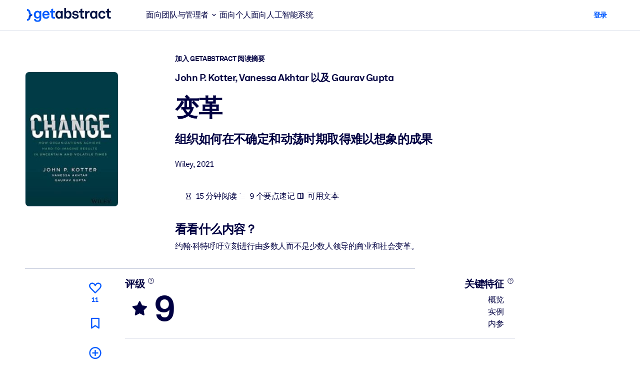

--- FILE ---
content_type: image/svg+xml
request_url: https://www.getabstract.com/static/images/logo/ga-logo.svg
body_size: 6658
content:
<svg xmlns="http://www.w3.org/2000/svg" xmlns:xlink="http://www.w3.org/1999/xlink" width="168.237" height="28.253" viewBox="0 0 168.237 28.253">
  <defs>
    <linearGradient id="linear-gradient" x1="0.007" y1="0.584" x2="0.992" y2="0.475" gradientUnits="objectBoundingBox">
      <stop offset="0" stop-color="#005aff"/>
      <stop offset="0.259" stop-color="#0059fc"/>
      <stop offset="0.369" stop-color="#0055f5"/>
      <stop offset="0.451" stop-color="#004fe9"/>
      <stop offset="0.519" stop-color="#0047d7"/>
      <stop offset="0.619" stop-color="#0036b3"/>
      <stop offset="0.766" stop-color="#000042"/>
      <stop offset="1" stop-color="#000042"/>
    </linearGradient>
    <clipPath id="clip-path">
      <path id="Path_3869" data-name="Path 3869" d="M3.243,20.116A3.247,3.247,0,0,1,0,23.359v3.706a6.957,6.957,0,0,0,6.949-6.949,3.246,3.246,0,0,1,3.243-3.243V13.167a6.956,6.956,0,0,0-6.949,6.949" transform="translate(0 -13.167)" fill="url(#linear-gradient)"/>
    </clipPath>
  </defs>
  <g id="Group_4268" data-name="Group 4268" transform="translate(-63.999 -15.506)">
    <g id="getabstract_logo" data-name="getabstract logo" transform="translate(63.999 15.506)">
      <path id="Path_3870" data-name="Path 3870" d="M15.172,23.215h3.647c.089,1.3,1.1,2.55,3.379,2.55,2.046,0,3.943-.829,3.943-4.091V19.451A4.324,4.324,0,0,1,21.9,21.882c-4.358,0-7.027-3.2-7.027-7.887,0-4.418,2.609-7.915,7.145-7.915,2.4,0,3.853,1.127,4.417,2.49L26.586,6.5H29.7V21.17c0,5.217-2.846,7.53-7.56,7.53-4.506,0-6.966-2.639-6.966-5.485m11-9.22c0-2.845-1.3-4.832-3.764-4.832-2.758,0-3.825,2.312-3.825,4.832,0,2.579,1.1,4.8,3.825,4.8,2.519,0,3.764-2.075,3.764-4.8" transform="translate(-1.093 -0.447)" fill="#005bfe"/>
      <path id="Path_3871" data-name="Path 3871" d="M35.6,20.429A8.4,8.4,0,0,1,33.2,14.2,8.455,8.455,0,0,1,35.57,8.037,6.806,6.806,0,0,1,40.492,6.08c4.447,0,7.116,3.113,7.116,7.709a9.869,9.869,0,0,1-.09,1.482H36.9a3.841,3.841,0,0,0,3.706,4.121,2.908,2.908,0,0,0,3.113-2.075h3.469c-.445,3.024-3.2,5.01-6.523,5.01a7.129,7.129,0,0,1-5.068-1.9m8.3-7.856c0-2.283-1.334-3.558-3.321-3.558a3.6,3.6,0,0,0-3.647,3.558Z" transform="translate(-2.439 -0.447)" fill="#005bfe"/>
      <path id="Path_3872" data-name="Path 3872" d="M52.361,17.232V9.2H49.426V6.145h2.935V2.232l3.706-.92V6.145H59.8V9.2H56.067v7.5c0,1.186.771,1.69,1.956,1.69a7.168,7.168,0,0,0,1.809-.208v3.2a7.435,7.435,0,0,1-2.579.386c-3.112,0-4.891-1.571-4.891-4.536" transform="translate(-3.632 -0.096)" fill="#005bfe"/>
      <path id="Path_3873" data-name="Path 3873" d="M64.165,20.76a8.889,8.889,0,0,1-2.58-6.523,8.6,8.6,0,0,1,2.254-6.344,6.649,6.649,0,0,1,4.713-1.749c2.52,0,3.8,1.3,4.092,2.313L72.881,6.5h3.291V21.916H72.94l-.208-1.9a4.447,4.447,0,0,1-4.18,2.253,6.35,6.35,0,0,1-4.387-1.512m7.263-2.7a5.936,5.936,0,0,0,1.156-3.883,5.552,5.552,0,0,0-1.067-3.765,3.382,3.382,0,0,0-5.04-.059,5.751,5.751,0,0,0-1.127,3.825,5.667,5.667,0,0,0,1.186,3.913A3.177,3.177,0,0,0,69,19.129a2.994,2.994,0,0,0,2.431-1.067" transform="translate(-4.525 -0.451)" fill="#001343"/>
      <path id="Path_3874" data-name="Path 3874" d="M83.977,19.271l-.119,2.194h-3.32V0h3.705V7.531a5.31,5.31,0,0,1,4.358-1.9,6.136,6.136,0,0,1,4.358,1.6c1.6,1.512,2.283,3.885,2.283,6.552,0,2.49-.771,5.069-2.52,6.552a6.219,6.219,0,0,1-4.18,1.541,4.806,4.806,0,0,1-4.566-2.608m6.285-1.6a5.865,5.865,0,0,0,1.216-3.943A5.915,5.915,0,0,0,90.352,9.9a3.079,3.079,0,0,0-2.579-1.185,3.179,3.179,0,0,0-2.549,1.127,5.77,5.77,0,0,0-1.156,3.883A5.555,5.555,0,0,0,85.283,17.7a3.345,3.345,0,0,0,2.49,1.037,3.206,3.206,0,0,0,2.49-1.066" transform="translate(-5.918)" fill="#001343"/>
      <path id="Path_3875" data-name="Path 3875" d="M97.617,16.96h3.558c0,1.719,1.364,2.52,3.2,2.52,1.542,0,3.054-.593,3.054-2.046a1.627,1.627,0,0,0-1.6-1.6l-3.705-.5c-2.55-.356-4.031-2.134-4.031-4.031,0-3.143,2.816-5.218,6.285-5.218,3.349,0,6.166,2.016,6.166,4.981h-3.527c0-1.423-1.127-2.194-2.639-2.194-1.6,0-2.787.652-2.787,1.9,0,1.1.949,1.452,1.779,1.57l3.291.445c2.431.326,4.21,1.957,4.21,4.388,0,3.439-3.083,5.158-6.612,5.158-3.736,0-6.641-2.1-6.641-5.365" transform="translate(-7.173 -0.447)" fill="#001343"/>
      <path id="Path_3876" data-name="Path 3876" d="M115.436,17.232V9.2H112.5V6.145h2.935V2.232l3.705-.92V6.145h3.736V9.2h-3.736v7.5c0,1.186.771,1.69,1.957,1.69a7.168,7.168,0,0,0,1.809-.208v3.2a7.435,7.435,0,0,1-2.579.386c-3.112,0-4.891-1.571-4.891-4.536" transform="translate(-8.267 -0.096)" fill="#001343"/>
      <path id="Path_3877" data-name="Path 3877" d="M125.876,6.511h3.232l.237,2.549A4.378,4.378,0,0,1,133.7,6.3a7.6,7.6,0,0,1,1.156.09V9.95a4.45,4.45,0,0,0-1.186-.147c-2.757,0-4.061,1.779-4.061,4.654v7.471h-3.736Z" transform="translate(-9.25 -0.463)" fill="#001343"/>
      <path id="Path_3878" data-name="Path 3878" d="M138.944,20.76a8.892,8.892,0,0,1-2.579-6.523,8.6,8.6,0,0,1,2.254-6.344,6.647,6.647,0,0,1,4.713-1.749c2.519,0,3.794,1.3,4.092,2.313L147.66,6.5h3.291V21.916H147.72l-.208-1.9a4.447,4.447,0,0,1-4.18,2.253,6.354,6.354,0,0,1-4.388-1.512m7.264-2.7a5.936,5.936,0,0,0,1.155-3.883,5.557,5.557,0,0,0-1.066-3.765,3.382,3.382,0,0,0-5.04-.059,5.751,5.751,0,0,0-1.127,3.825,5.667,5.667,0,0,0,1.186,3.913,3.177,3.177,0,0,0,2.461,1.038,2.994,2.994,0,0,0,2.431-1.067" transform="translate(-10.02 -0.451)" fill="#001343"/>
      <path id="Path_3879" data-name="Path 3879" d="M156.227,19.9a8.891,8.891,0,0,1-1.779-5.693,8.679,8.679,0,0,1,1.809-5.692,7.009,7.009,0,0,1,5.485-2.431c3.765,0,6.492,2.313,6.67,5.81h-3.587a2.7,2.7,0,0,0-2.994-2.608,3.22,3.22,0,0,0-2.52,1.008,5.659,5.659,0,0,0-1.1,3.913,5.54,5.54,0,0,0,1.1,3.884,3.281,3.281,0,0,0,2.52,1.038,2.745,2.745,0,0,0,2.994-2.579h3.587c-.178,3.439-3.023,5.781-6.67,5.781a6.938,6.938,0,0,1-5.515-2.43" transform="translate(-11.349 -0.447)" fill="#001343"/>
      <path id="Path_3880" data-name="Path 3880" d="M173.284,17.232V9.2h-2.935V6.145h2.935V2.232l3.706-.92V6.145h3.735V9.2H176.99v7.5c0,1.186.771,1.69,1.956,1.69a7.163,7.163,0,0,0,1.809-.208v3.2a7.436,7.436,0,0,1-2.579.386c-3.112,0-4.891-1.571-4.891-4.536" transform="translate(-12.517 -0.096)" fill="#001343"/>
      <g id="Group_4258" data-name="Group 4258" transform="translate(0 2.008)">
        <g id="Group_4257" data-name="Group 4257" transform="translate(0 10.192)">
          <g id="Group_4256" data-name="Group 4256" clip-path="url(#clip-path)">
            <rect id="Rectangle_4179" data-name="Rectangle 4179" width="17.034" height="17.034" transform="translate(-6.949 6.949) rotate(-45)" fill="url(#linear-gradient)"/>
          </g>
        </g>
        <path id="Path_3881" data-name="Path 3881" d="M10.192,16.065A6.956,6.956,0,0,1,3.243,9.116,3.246,3.246,0,0,0,0,5.873V2.167A6.956,6.956,0,0,1,6.949,9.116a3.246,3.246,0,0,0,3.243,3.243Z" transform="translate(0 -2.167)" fill="#005bfe"/>
      </g>
    </g>
  </g>
</svg>


--- FILE ---
content_type: text/javascript
request_url: https://www.getabstract.com/_astro/vueUtils.Zy3VWRey.js
body_size: 846
content:
import{u as c}from"./vue-router.COGMvo02.js";import{d as u,c as r,F as i,Q as a,R as l,S as f}from"./gaContext.1_NLjE3G.js";import{i as o}from"./isEqual.DqipB6B4.js";function E(e){return(t,n)=>e({...t,children:n.slots.default?.()})}const d=u({props:{sideEffect:{type:Function,required:!0},content:{type:Object,required:!0}},setup(e){return a(e.sideEffect),()=>e.content}}),b=u({props:{sideEffect:{type:Function,required:!0},getWatchSource:{type:Function,required:!0},content:{type:Object,required:!0}},setup(e){return a(e.sideEffect),l(()=>e.getWatchSource(),async(t,n)=>{o(n,t)||await e.sideEffect()}),()=>e.content}});function R(e){const t=c();if(e.maybeRedirect.kind==="REDIRECT"){const n=e.maybeRedirect.url;return r(d,{sideEffect:async()=>{await t.push(f(n,e.ctx))},content:r(i,null,null)},null)}else return e.render(e.maybeRedirect.data)}function h(e){return e.maybeNull===null?e.renderNull():e.renderData(e.maybeNull)}export{d as G,h as H,b as a,R as b,E as c};


--- FILE ---
content_type: text/javascript
request_url: https://www.getabstract.com/www/design/js/chunk-DGZOj5NX.js
body_size: 350
content:
import{c as t,W as e,X as r,F as a,y as n}from"./chunk-ChZ8yxf0.js";import{G as l}from"./chunk-DZSvT0zp.js";import{G as u}from"./chunk-BuCK4JIj.js";import"./chunk-B-Xs5-dy.js";import"./chunk-JUANJsiT.js";function i(){return t(a,null,[t(e,{to:"body"},{default:()=>[t(l,null,null),t(r,null,null)]}),t(u,null,null)])}const f=n({props:{ctx:{type:Object,required:!0}},setup(o){return()=>t(i,{ctx:o.ctx},null)}});export{f as GaTopLayerWidget};
//# sourceMappingURL=chunk-DGZOj5NX.js.map


--- FILE ---
content_type: text/javascript
request_url: https://www.getabstract.com/www/design/js/chunk-WKECVpZR.js
body_size: 398
content:
import{Q as c,c as a}from"./chunk-ChZ8yxf0.js";const l=c(n=>{const i=n.variant??"primary";function d(){const e=["badge",`badge-${i}`];return n.pill===!0&&e.push("rounded-pill"),n.caption===!0&&e.push("badge-caption"),n.children===void 0&&n.icon!==void 0&&e.push("badge-icon-only"),e}return a("span",{class:d()},[n.icon!==void 0?a("i",{class:`badge-icon ${n.icon}`,"aria-hidden":"true"},null):null,n.children!==void 0?a("span",{class:"badge-body"},[n.children]):null])});export{l as G};
//# sourceMappingURL=chunk-WKECVpZR.js.map
